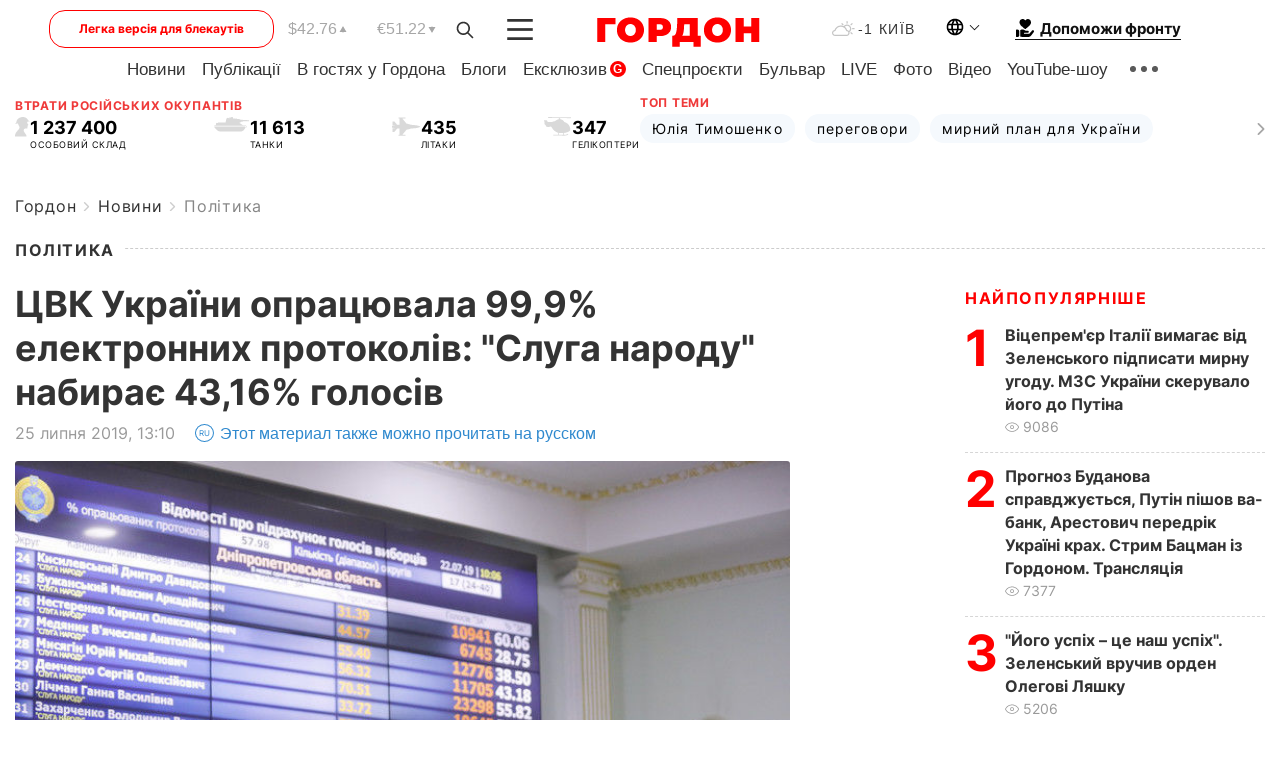

--- FILE ---
content_type: text/html; charset=utf-8
request_url: https://www.google.com/recaptcha/api2/aframe
body_size: 269
content:
<!DOCTYPE HTML><html><head><meta http-equiv="content-type" content="text/html; charset=UTF-8"></head><body><script nonce="wyJGmpq6FlAD_gFi41y3tA">/** Anti-fraud and anti-abuse applications only. See google.com/recaptcha */ try{var clients={'sodar':'https://pagead2.googlesyndication.com/pagead/sodar?'};window.addEventListener("message",function(a){try{if(a.source===window.parent){var b=JSON.parse(a.data);var c=clients[b['id']];if(c){var d=document.createElement('img');d.src=c+b['params']+'&rc='+(localStorage.getItem("rc::a")?sessionStorage.getItem("rc::b"):"");window.document.body.appendChild(d);sessionStorage.setItem("rc::e",parseInt(sessionStorage.getItem("rc::e")||0)+1);localStorage.setItem("rc::h",'1769679933035');}}}catch(b){}});window.parent.postMessage("_grecaptcha_ready", "*");}catch(b){}</script></body></html>

--- FILE ---
content_type: application/javascript; charset=utf-8
request_url: https://fundingchoicesmessages.google.com/f/AGSKWxVaBcqNh0werXEUb9mJB1FfdJgHbfrJfO8tfiVm7jdv9cNAZr13tfZlT5H-RzvXmjJxywynnzeE4Gd_f3RTIv86hkrlpgl9rNLunZXc1CAek3ds1A8qKA7dVe9eqiJN5D9Y_b9C9HmEefnEvtysAz1UcNfU3GMFmSuqhQ69FtOuHScRl3rXrUS-caPx/_/dartcall./adjuggler?/scripts/adv./slider-ad-/expandable_ad.php
body_size: -1284
content:
window['02d99df9-ab23-4b87-a9bb-038f56610e4e'] = true;